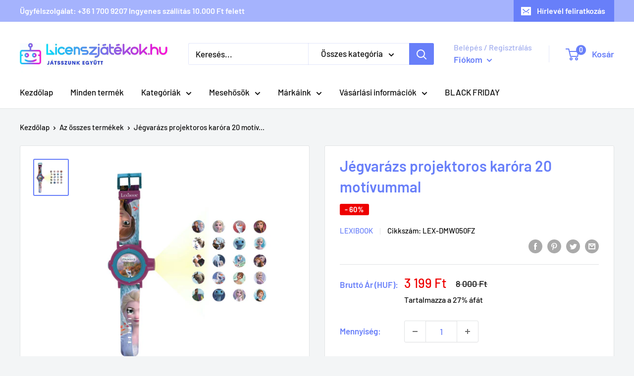

--- FILE ---
content_type: text/html; charset=utf-8
request_url: https://www.licenszjatekok.hu/variants/40446534484141?section_id=store-availability
body_size: 370
content:
<div id="shopify-section-store-availability" class="shopify-section"><div class="store-availability-container" data-section-id="store-availability" data-section-type="store-availability"><div class="store-availability-information">
    <svg focusable="false" class="icon icon--store-availability-in-stock" viewBox="0 0 18 14" role="presentation">
      <path d="M2 6l5 5 9-9" stroke="#00C200" stroke-width="3" fill="none"></path>
    </svg>

  <div class="store-availability-information-container"><p class="store-availability-information__title text--strong">Személyesen is átvehető 
a raktárunkban (Göd, Ady Endre út 104, 2132) - Ingyenes</p>

          <p class="store-availability-information__stock">Általában 24 órán belül elkészül</p>

          <p class="store-availability-information__stores">
            <button class="store-availability-information__link link link--accented" data-action="open-modal" aria-controls="StoreAvailabilityModal-40446534484141">Információk</button>
          </p></div>
    </div>

    <div class="store-availabilities-modal modal" aria-hidden="true" tabindex="-1" id="StoreAvailabilityModal-40446534484141">
      <div class="modal__dialog" role="dialog">
        <div class="store-availabilities-modal__header modal__header modal__header--bordered">
          <div class="store-availabilities-modal__product-information">
            <h2 class="store-availabilities-modal__product-title modal__title heading h3"></h2></div>

          <button class="store-availabilities-modal__close modal__close link" data-action="close-modal" title="Kilépés"><svg focusable="false" class="icon icon--close" viewBox="0 0 19 19" role="presentation">
      <path d="M9.1923882 8.39339828l7.7781745-7.7781746 1.4142136 1.41421357-7.7781746 7.77817459 7.7781746 7.77817456L16.9705627 19l-7.7781745-7.7781746L1.41421356 19 0 17.5857864l7.7781746-7.77817456L0 2.02943725 1.41421356.61522369 9.1923882 8.39339828z" fill="currentColor" fill-rule="evenodd"></path>
    </svg></button>
        </div>

        <div class="store-availabilities-list modal__content"><div class="store-availability-list__item">
              <p class="store-availability-list__location text--strong">Vega-Impex Kft</p>

              <div class="store-availability-list__item-info">
                <div class="store-availability-list__stock">
    <svg focusable="false" class="icon icon--store-availability-in-stock" viewBox="0 0 18 14" role="presentation">
      <path d="M2 6l5 5 9-9" stroke="#00C200" stroke-width="3" fill="none"></path>
    </svg>

  Személyesen is átvehető 
a raktárunkban (Göd, Ady Endre út 104, 2132) - Ingyenes, általában 24 órán belül elkészül
</div>

                <div class="store-availability-list__contact"><p>104 Ady Endre út<br>Göd<br>2132<br>Magyarország</p>+36205897621
</div>
              </div>
            </div></div>
      </div>
    </div></div>


</div>